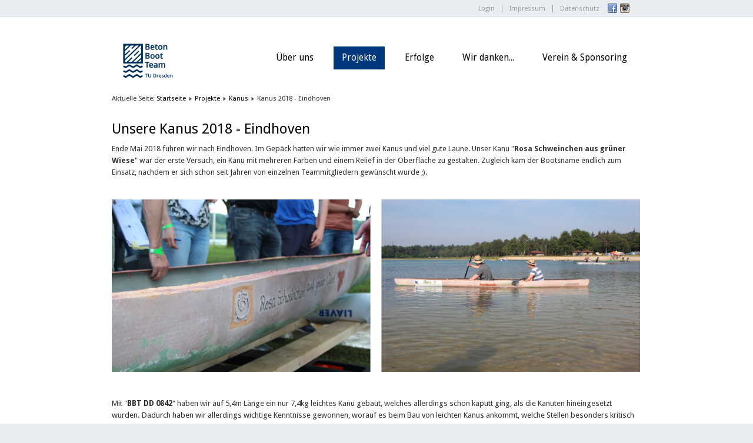

--- FILE ---
content_type: text/html; charset=utf-8
request_url: http://betonboot.de/index.php/projekte/kanus/kanus-2018-eindhoven
body_size: 15166
content:
<!DOCTYPE html>
<html xmlns="http://www.w3.org/1999/xhtml" xml:lang="de-de" lang="de-de" dir="ltr">
<head>
	<base href="http://betonboot.de/index.php/projekte/kanus/kanus-2018-eindhoven" />
	<meta http-equiv="content-type" content="text/html; charset=utf-8" />
	<meta name="author" content="Martin Elias" />
	<meta name="generator" content="Joomla! - Open Source Content Management" />
	<title>Kanus 2018 - Eindhoven</title>
	<link href="/templates/jaxstorm-blue/favicon.ico" rel="shortcut icon" type="image/vnd.microsoft.icon" />
	<link href="/plugins/system/jce/css/content.css?badb4208be409b1335b815dde676300e" rel="stylesheet" type="text/css" />
	<script type="application/json" class="joomla-script-options new">{"csrf.token":"19fe64341f46fc7adc16af1a548497a2","system.paths":{"root":"","base":""}}</script>
	<script src="/media/jui/js/jquery.min.js?ac01a9fb0d2af8dc11816feeaf4d7b96" type="text/javascript"></script>
	<script src="/media/jui/js/jquery-noconflict.js?ac01a9fb0d2af8dc11816feeaf4d7b96" type="text/javascript"></script>
	<script src="/media/jui/js/jquery-migrate.min.js?ac01a9fb0d2af8dc11816feeaf4d7b96" type="text/javascript"></script>
	<script src="/media/jui/js/bootstrap.min.js?ac01a9fb0d2af8dc11816feeaf4d7b96" type="text/javascript"></script>
	<script src="/media/system/js/mootools-core.js?ac01a9fb0d2af8dc11816feeaf4d7b96" type="text/javascript"></script>
	<script src="/media/system/js/core.js?ac01a9fb0d2af8dc11816feeaf4d7b96" type="text/javascript"></script>
	<script src="/media/system/js/mootools-more.js?ac01a9fb0d2af8dc11816feeaf4d7b96" type="text/javascript"></script>
	<script type="text/javascript">
jQuery(function($){ initTooltips(); $("body").on("subform-row-add", initTooltips); function initTooltips (event, container) { container = container || document;$(container).find(".hasTooltip").tooltip({"html": true,"container": "body"});} });
	</script>

	<link rel="stylesheet" href="/templates/system/css/system.css" type="text/css" />
	<link rel="stylesheet" href="/templates/system/css/general.css" type="text/css" />
	<link rel="stylesheet" href="/templates/jaxstorm-blue/css/template.css" type="text/css" />
	<link href='//fonts.googleapis.com/css?family=Droid+Sans:400,700' rel='stylesheet' type='text/css' />
	<script type="text/javascript" src="/templates/jaxstorm-blue/js/sfhover.js"></script>
	</head>
<body>

<div id="wrapper">

	<!-- TopNav -->
		<div id="topnav_wrap">
		<div id="topnav">
			<div id="topnav_socialicons"><a href="https://www.facebook.com/BetonbootTUD"><img src="/templates/jaxstorm-blue/images/FaceBook.png" alt="FaceBook" title="FaceBook"/></a><a href="https://www.instagram.com/betonbootteam/?igshid=18xjmdi2iqwqg"><img src="/templates/jaxstorm-blue/images/Instagram.png" alt="Instagram" title="Instagram"/></a></div>					<div class="moduletable">
							<h3>Top Menu</h3>
						<ul class="nav menu mod-list">
<li class="item-107"><a href="/index.php/login" >Login</a></li><li class="item-108"><a href="/index.php/impressum" >Impressum</a></li><li class="item-109"><a href="/index.php/datenschutz" >Datenschutz</a></li></ul>
		</div>
	
		</div>
	</div>
		

	<div id="header_wrap">
		<div id="header">

			<!-- Logo -->
			<div id="logo">

							<a href="/"><img src="/images/logos/website-logo.png"  alt="Betonboot TU Dresden" /></a>
						
	  		</div>

			<!-- Topmenu -->
			<div id="topmenu">
				<ul class="nav menu mod-list">
<li class="item-102 default deeper parent"><a href="/index.php" >Über uns</a><ul class="nav-child unstyled small"><li class="item-141"><a href="/index.php/aktuelles/videos" >Videos</a></li></ul></li><li class="item-168 active deeper parent"><a href="/index.php/projekte" >Projekte</a><ul class="nav-child unstyled small"><li class="item-103 active deeper parent"><a href="/index.php/projekte" >Kanus</a><ul class="nav-child unstyled small"><li class="item-389"><a href="/index.php/projekte/kanus/kanus-2024-brandenburg" >Kanus 2024 - Brandenburg</a></li><li class="item-388"><a href="/index.php/projekte/kanus/2023-delft" >Kanus 2023 - Delft</a></li><li class="item-367"><a href="/index.php/projekte/kanus/kanus-2022-brandenburg" >Kanus 2022 - Brandenburg</a></li><li class="item-292"><a href="/index.php/projekte/kanus/kanus-2019-heilbronn" >Kanus 2019 - Heilbronn</a></li><li class="item-228 current active"><a href="/index.php/projekte/kanus/kanus-2018-eindhoven" >Kanus 2018 - Eindhoven</a></li><li class="item-189"><a href="/index.php/projekte/kanus/kanus-2017-koelnn" >Kanus 2017 - Köln</a></li><li class="item-157"><a href="/index.php/projekte/kanus/kanus-2016-arnheim" >Kanus 2016 - Arnheim</a></li><li class="item-114"><a href="/index.php/projekte/kanus/kanus-2015-brandenburg" >Kanus 2015 - Brandenburg</a></li><li class="item-104"><a href="/index.php/projekte/kanus/kanus-2014-almelo" >Kanus 2014 - Almelo</a></li><li class="item-105"><a href="/index.php/projekte/kanus/kanus-2013-nuernberg" >Kanus 2013 - Nürnberg</a></li><li class="item-115"><a href="/index.php/projekte/kanus/kanus-2012-frankreich" >Kanus 2012 - Frankreich</a></li><li class="item-133"><a href="/index.php/projekte/kanus/kanus-2011-magdeburg" >Kanus 2011 - Magdeburg</a></li></ul></li><li class="item-110 deeper parent"><a href="/index.php/projekte/offene-klassen" >Offene Klassen</a><ul class="nav-child unstyled small"><li class="item-296"><a href="/index.php/projekte/offene-klassen/offene-klasse-2017-koeln" >Offene Klasse 2017 - Köln </a></li><li class="item-111"><a href="/index.php/projekte/offene-klassen/offene-klasse-2015-brandenburg" >Offene Klasse 2015 - Brandenburg</a></li><li class="item-126"><a href="/index.php/projekte/offene-klassen/offene-klasse-2011-magdeburg" >Offene Klasse 2011 - Magdeburg</a></li><li class="item-127"><a href="/index.php/projekte/offene-klassen/offene-klasse-2009-essen" >Offene Klasse 2009 - Essen</a></li><li class="item-129"><a href="/index.php/projekte/offene-klassen/offene-klasse-2007-hannover" >Offene Klasse 2007 - Hannover</a></li></ul></li></ul></li><li class="item-116 deeper parent"><a href="/index.php/erfolge" >Erfolge</a><ul class="nav-child unstyled small"><li class="item-130"><a href="/index.php/erfolge/presse" >Presse</a></li></ul></li><li class="item-117 deeper parent"><a href="/index.php/wir-danken" >Wir danken...</a><ul class="nav-child unstyled small"><li class="item-368"><a href="/index.php/wir-danken/2022" >2022</a></li><li class="item-191"><a href="/index.php/wir-danken/2017" >2017</a></li><li class="item-190"><a href="/index.php/wir-danken/2016" >2016</a></li><li class="item-156"><a href="/index.php/wir-danken/2015" >2015</a></li><li class="item-155"><a href="/index.php/wir-danken/2013" >2013</a></li><li class="item-118"><a href="/index.php/wir-danken/2011" >2011</a></li><li class="item-119"><a href="/index.php/wir-danken/2009" >2009</a></li><li class="item-120"><a href="/index.php/wir-danken/2007" >2007</a></li><li class="item-121"><a href="/index.php/wir-danken/2005" >2005</a></li><li class="item-122"><a href="/index.php/wir-danken/2002" >2002</a></li><li class="item-123"><a href="/index.php/wir-danken/2000" >2000</a></li><li class="item-124"><a href="/index.php/wir-danken/1998" >1998</a></li><li class="item-125"><a href="/index.php/wir-danken/1996" >1996</a></li></ul></li><li class="item-294"><a href="/index.php/verein2" >Verein &amp; Sponsoring</a></li></ul>

			</div>
		</div>
	</div>
	


	<!-- Slides -->
		
	

	<!-- No Slides -->
		


	<!-- Content/Menu Wrap -->
	<div id="content-menu_wrap_bg">
	<div id="content-menu_wrap">
		
		

		<!-- Breadcrumbs -->
				<div id="breadcrumbs">
			
<div class = "breadcrumbs">
<span class="showHere">Aktuelle Seite: </span><a href="/index.php" class="pathway">Startseite</a> <img src="/templates/jaxstorm-blue/images/system/arrow.png" alt="" /> <a href="/index.php/projekte" class="pathway">Projekte</a> <img src="/templates/jaxstorm-blue/images/system/arrow.png" alt="" /> <a href="/index.php/projekte" class="pathway">Kanus</a> <img src="/templates/jaxstorm-blue/images/system/arrow.png" alt="" /> <span>Kanus 2018 - Eindhoven</span></div>

		</div>
		

		<!-- Left Menu -->
		

		<!-- Contents -->
				<div id="content-w3">	
				
			
			<div id="system-message-container">
	</div>

			<article class="item-page">
		<h2>
			Unsere Kanus 2018 - Eindhoven		</h2>


	
	


	

			<p>Ende Mai 2018 fuhren wir nach Eindhoven. Im Gepäck hatten wir wie immer zwei Kanus und viel gute Laune. Unser Kanu "<strong>Rosa Schweinchen aus grüner Wiese</strong>" war der erste Versuch, ein Kanu mit mehreren Farben und einem Relief in der Oberfläche zu gestalten. Zugleich kam der Bootsname endlich zum Einsatz, nachdem er sich schon seit Jahren von einzelnen Teammitgliedern gewünscht wurde ;).</p>
<p>&nbsp;</p>
<h2><img title="Kanu &quot;Rosa Schweinchen auf grüner Wiese&quot;" src="/images/2018-Eindhoven/Rosa_Schweinchen.jpg" alt="" width="898" height="293" /></h2>
<p>&nbsp;</p>
<p><span style="font-size: 10pt;">Mit "<strong>BBT DD 0842</strong>" haben wir auf 5,4m Länge ein nur 7,4kg leichtes Kanu gebaut, welches allerdings schon kaputt ging, als die Kanuten hineingesetzt wurden. Dadurch haben wir allerdings wichtige Kenntnisse gewonnen, worauf es beim Bau von leichten Kanus ankommt, welche Stellen besonders kritisch sind und was wir in Zukunft hier besser machen können.</span></p>
<p><span style="font-size: 10pt;">Insgesamt konnten wir in den Rennen einen zweiten und zwei dritte Plätze für uns behaupten. Außerdem gewannen wir mit dem 23,7kg schweren Kanu "Rosa Schweinchen auf grüner Wiese" den </span><span style="font-size: 10pt;">Preis für das leichteste Kanu.&nbsp;</span></p>
<p>&nbsp;</p>
<p><img title="Kanu &quot;BBT 0842&quot; kurz vor Versagen" src="/images/2018-Eindhoven/Team-im-Wasser.jpg" alt="Team im Wasser" width="900" height="600" /></p>
<p><img title="sportlich unterwegs" src="/images/2018-Eindhoven/Eindhoven_Rennen.jpg" alt="" width="899" height="293" /></p>
<p><img title="BBT Basislager" src="/images/2018-Eindhoven/Team-in-Liegestuehlen.jpg" alt="Team in Liegestuehlen" width="900" height="600" /></p>
<p><img title="Siegerehrung" src="/images/2018-Eindhoven/Siegerehrung.jpg" alt="Siegerehrung" width="900" height="601" /></p>
<p>&nbsp;</p>
<p>&nbsp;</p>
<p>&nbsp;</p>
<p>&nbsp;</p> <ul class="pager pagenav">
	<li class="previous">
		<a class="hasTooltip" title="Unsere Kanus 2019 - Heilbronn" aria-label="Vorheriger Beitrag: Unsere Kanus 2019 - Heilbronn" href="/index.php/projekte/kanus/kanus-2019-heilbronn" rel="prev">
			<span class="icon-chevron-left" aria-hidden="true"></span> <span aria-hidden="true">Zurück</span>		</a>
	</li>
</ul>

		</article>



		</div>


		<!-- Right Menu -->
		

	</div>
	</div>


	<!-- Footer -->
	<div id="footer_wrap">
		<div id="footer">
			

<div class="custom"  >
	<hr />
<h2>Wir danken unseren Sponsoren:</h2>
<p>&nbsp;</p>
<p><a href="https://www.zueblin.de/databases/internet/_public/content30.nsf/web30?Openagent&amp;id=2DD93C0F1A7F194CC125810D002D8FB1"><img src="/images/logos/Zueblin_Logo_2024.png" alt="" width="842" height="446" data-alt="Zueblin Logo 2024" /></a></p>
<h2>&nbsp;&nbsp;&nbsp;&nbsp; <a href="https://www.kremer-pigmente.com/"><img src="https://upload.wikimedia.org/wikipedia/de/thumb/c/c9/Kremer_Pigmente_Logo.svg/1200px-Kremer_Pigmente_Logo.svg.png" alt="" width="202" height="124" data-alt="Kremer Pigmente – Wikipedia" /></a>&nbsp;&nbsp;&nbsp;&nbsp;&nbsp;&nbsp;&nbsp;&nbsp;&nbsp;&nbsp;&nbsp;&nbsp;&nbsp;&nbsp;&nbsp;&nbsp;&nbsp;&nbsp;&nbsp;&nbsp;&nbsp;&nbsp;&nbsp; <a href="https://www.dyckerhoff.com/"><img src="/images/sponsoren/2017_Dyckerhoff.png" alt="2017 Dyckerhoff" width="391" height="90" /></a></h2>
<h2>&nbsp;</h2>
<h2>&nbsp;</h2>
<h2>&nbsp;&nbsp;&nbsp;&nbsp; <a href="http://www.liaver.com/en/liaver/"><img src="/images/sponsoren/2017_Liaver.png" alt="2017 Liaver" width="272" height="117" /></a> &nbsp; &nbsp; &nbsp; &nbsp; &nbsp;&nbsp;&nbsp;&nbsp;&nbsp;&nbsp; <a href="https://tu-dresden.de/bu/bauingenieurwesen/imb/labor"><img src="/images/sponsoren/2017_OML.png" alt="2017 OML" width="371" height="108" /></a></h2>
<h2>&nbsp;</h2>
<h2><a href="http://freunde-des-biw.de/" target="_blank" rel="noopener noreferrer" title="Freunde des BIW der TU Dresden e.V."></a><a href="https://tu-dresden.de/tu-dresden/profil/freunde-foerderer/gfffsden.de/bu/bauingenieurwesen/die_fakultaet/gremien-und-beauftragte" target="_blank" rel="noopener noreferrer" title="Freunde des BIW der TU Dresden e.V.">
<h2>&nbsp;<img src="/images/sponsoren/2017_Fakultätsrat.jpg" alt="2017 Fakultätsrat" width="387" height="66" />&nbsp;&nbsp;&nbsp;&nbsp;&nbsp;&nbsp;&nbsp; <img src="/images/gff_logo_RGB_150dpi_1.png" alt="gff_logo_RGB_150dpi_1.png" width="335" height="105" /></h2>
</a></h2>
<h2><a href="http://freunde-des-biw.de/" target="_blank" rel="noopener noreferrer" title="Freunde des BIW der TU Dresden e.V."></a><a href="https://tu-dresden.de/bu/bauingenieurwesen/ifb" target="_blank" rel="noopener noreferrer" title="Freunde des BIW der TU Dresden e.V.">
<h2><img src="/images/logos/IfB_mit_Text_rechts.png" alt="IfB mit Text rechts" width="800" height="450" /></h2>
</a></h2>
<h2>&nbsp;</h2>
<h2>&nbsp;</h2>
<p><br />&nbsp;&nbsp;</p>
<h2>&nbsp;</h2>
<h2>&nbsp;</h2>
<h2>&nbsp;</h2>
<h2>&nbsp; <br />&nbsp;&nbsp;<a href="http://freunde-des-biw.de/" target="_blank" rel="noopener noreferrer" title="Freunde des BIW der TU Dresden e.V.">&nbsp;&nbsp;
<h2>&nbsp;</h2>
</a></h2>
<h2>&nbsp; &nbsp;&nbsp;&nbsp;</h2>
<p>&nbsp; &nbsp; &nbsp; &nbsp; &nbsp;&nbsp;&nbsp;</p>
<h2>&nbsp;</h2>
<p>&nbsp; &nbsp; &nbsp; &nbsp; &nbsp; &nbsp; &nbsp; &nbsp;&nbsp; &nbsp; &nbsp; &nbsp; &nbsp; &nbsp; &nbsp; &nbsp; &nbsp; &nbsp; &nbsp; &nbsp; &nbsp; &nbsp; &nbsp; &nbsp; &nbsp;&nbsp; <br />&nbsp; &nbsp; &nbsp;&nbsp;</p>
<h2>&nbsp;&nbsp;<a href="https://www.stura.tu-dresden.de/" target="_blank" rel="noopener noreferrer">&nbsp;&nbsp;</a>&nbsp;<a href="https://www.hentschke-bau.de/" target="_blank" rel="noopener noreferrer">&nbsp; &nbsp; &nbsp; &nbsp;&nbsp;&nbsp; &nbsp; &nbsp; &nbsp; &nbsp; &nbsp; &nbsp; &nbsp; &nbsp; &nbsp; &nbsp;&nbsp; </a></h2>
<h2><a href="https://www.hentschke-bau.de/" target="_blank" rel="noopener noreferrer">&nbsp; &nbsp; &nbsp; &nbsp; &nbsp; &nbsp; &nbsp; &nbsp; &nbsp; &nbsp; &nbsp; &nbsp; &nbsp; &nbsp; &nbsp; &nbsp; &nbsp; &nbsp; &nbsp; &nbsp; &nbsp; &nbsp; &nbsp; &nbsp;</a>&nbsp;</h2></div>

		</div>
	</div>	

	
	<!-- Banner/Links -->
	<div id="box_wrap">
		<div id="box_placeholder">
			<div id="box1"></div>
			<div id="box2"></div>
			<div id="box3"></div>
		</div>
	</div>
	

	<div id="push"></div>

</div>





<div id="copyright">&copy;2025 Betonboot TU Dresden | Designed by Hurricane Media<br/>



<!-- Page End -->






	<div class="copy2"><a href="http://turtle.dk"><img src="/templates/jaxstorm-blue/images/copyright.gif" alt="Turtle" /></a><a href="http://www.børnetøj.de"><img src="/templates/jaxstorm-blue/images/copyright.gif" alt="Børnetøj" /></a><a href="http://www.børnesko.de"><img src="/templates/jaxstorm-blue/images/copyright.gif" alt="Børnesko" /></a></div>

</div>
</body>
</html>
